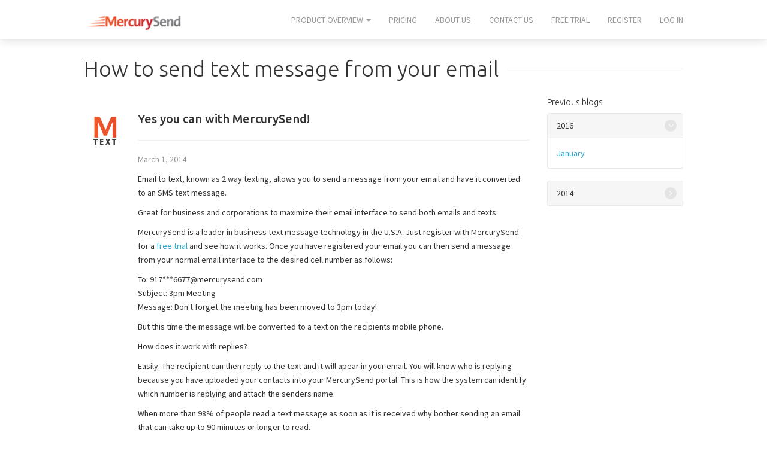

--- FILE ---
content_type: text/html; charset=utf-8
request_url: https://www.mercurysend.com/How-to-send-text-message-from-your-email.html
body_size: 11350
content:


<!DOCTYPE html>

<html xmlns="http://www.w3.org/1999/xhtml">
<head><meta charset="utf-8" /><meta name="viewport" content="width=device-width, initial-scale=1" /><link rel="shortcut icon" href="/favicon.ico" type="image/x-icon" /><link rel="icon" href="/favicon.ico" type="image/x-icon" /><title>
	How to send text message from your email | MercurySend
</title><link href="css/style.css" rel="stylesheet" /><link href="css/custom.css?v=1.0" rel="stylesheet" /><link href="css/print.css" rel="stylesheet" /><link href="fonts/font-awesome-4.0.3/css/font-awesome.min.css" rel="stylesheet" /><link href="css/animate.css" rel="stylesheet" /><link href="css/lightbox.css" rel="stylesheet" /><link href="//fonts.googleapis.com/css?family=Source+Sans+Pro:300,400,600,700" rel="stylesheet" type="text/css" /><link href="//fonts.googleapis.com/css?family=Ubuntu:300,400,500,700" rel="stylesheet" type="text/css" />

	<!-- HTML5 shim and Respond.js IE8 support of HTML5 elements and media queries -->
	<!--[if lt IE 9]>
	<script src="https://oss.maxcdn.com/libs/html5shiv/3.7.0/html5shiv.js"></script>
	<script src="https://oss.maxcdn.com/libs/respond.js/1.4.2/respond.min.js"></script>
	<![endif]-->

	<script src="../js/jquery-3.6.4.min.js"></script>

	
	


<meta property="og:image" content="http://www.mercurysend.com/img/logo_og.png" /><meta property="og:image:type" content="image/png" /><meta name="google-site-verification" content="F04F70oIhrlxXNqrxEDlN4iZq5xkPAD1TOgtgkP0kIw" /></head>
<body>
	<form name="aspnetForm" method="post" action="./How-to-send-text-message-from-your-email.html" id="aspnetForm">
<div>
<input type="hidden" name="__VIEWSTATE" id="__VIEWSTATE" value="K6Ocum3KrmXxyCOTxlMS3GT3FWSpwVlPFbrV5h5QNcjphpUi9rXJ09h0ZCXMG+yKvblwDGdFRnpF3gEAaLwuGqqN+WLLaafPerwZl1KPa7g=" />
</div>

<div>

	<input type="hidden" name="__VIEWSTATEGENERATOR" id="__VIEWSTATEGENERATOR" value="51FD0B3A" />
</div>
		<div class="navbar navbar-default navbar-fixed-top" role="navigation">
			<div class="container">
				<div class="navbar-header">
					<button type="button" class="navbar-toggle" data-toggle="collapse" data-target=".navbar-collapse">
						<span class="sr-only">Toggle navigation</span>
						<span class="icon-bar"></span>
						<span class="icon-bar"></span>
						<span class="icon-bar"></span>
					</button>

					<a class="navbar-brand" href="/">
						<img id="ctl00_ctl00_LogoControl" src="img/logo.png" alt="MercurySend Logo" style="border-width:0px;" /></a>
				</div>
				<div class="collapse navbar-collapse">
					<ul id="nav_menu" class="nav navbar-nav navbar-right">
						<li class="dropdown">
							<a href="#" class="dropdown-toggle" data-toggle="dropdown">Product overview <b class="caret"></b></a>
							<ul class="dropdown-menu">
								<li><a href="Web-to-text.html">Web to text</a></li>
								<li><a href="Email-to-text.html">Email to text</a></li>
								<li><a href="Api-to-text.html">API to text</a></li>
								<li><a href="Why-text-for-business.html">Why text?</a></li>
								<li><a href="How-can-text-be-used.html">How can text be used?</a></li>
								<li><a href="Frequently-asked-questions.html">FAQ</a></li>
							</ul>
						</li>
						<li>
							<a href="Pricing.html">Pricing</a>
						</li>
						<li>
							<a href="About-us.html" class="hidden-sm">About us</a>
						</li>
						<li>
							<a href="Contact-us.html" class="hidden-sm">Contact us</a>
						</li>
						<li>
							<a href="Free-trial.html">Free trial</a>
						</li>
						<li>
							<a href="Register.html">Register</a>
						</li>
						<li>
							<a href="Log-in.html">Log In</a>
						</li>
					</ul>
				</div>
			</div>
		</div>
	
		<div class="wrapper">
			
	<div class="container">
		<div class="row">
			<div class="col-sm-12">
				
				<h1 class="headline first-child"><span>How to send text message from your email</span></h1>

			</div>
		</div>
		
		 <div class="row">
			<div class="col-sm-9">
				<div class="blog">
					<img id="ctl00_ctl00_cphMain_BlogLogoControl" src="img/m_text.png" alt="M Text" style="border-width:0px;" />

					
					<div class="blog-desc">
						<h3>Yes you can with MercurySend!</h3>
						<hr />
						<p class="text-muted">March 1, 2014</p>
						<p>
							Email to text, known as 2 way texting, allows you to send a message from your email and have it converted to an SMS text message.
						</p>
						<p>
							Great for business and corporations to maximize their email interface to send both emails and texts.
						</p>
						<p>
							MercurySend is a leader in business text message technology in the U.S.A. Just register with MercurySend for a <a href="Free-trial.html">free trial</a> and see how it works. Once you have registered your email you can then send a message from your normal email interface to the desired cell number as follows:
						</p>
						<p>
							To: 917***6677@mercurysend.com<br />
							Subject: 3pm Meeting<br />
							Message: Don't forget the meeting has been moved to 3pm today!
						</p>
						<p>
							But this time the message will be converted to a text on the recipients mobile phone.
						</p>
						<p>
							How does it work with replies?
						</p>
						<p>
							Easily. The recipient can then reply to the text and it will apear in your email. You will know who is replying because you have uploaded your contacts into your MercurySend portal. This is how the system can identify which number is replying and attach the senders name.
						</p>
						<p>
							When more than 98% of people read a text message as soon as it is received why bother sending an email that can take up to 90 minutes or longer to read.
						</p>
					</div>

				</div>
			</div>

			<div class="col-sm-3">
				<h5>Previous blogs</h5>
				

		<div class="panel-group" id="accordion">
			<div class="panel panel-default">
				<div class="panel-heading">
					<a id="ctl00_ctl00_cphMain_BlogListRepeater_BlogRepeaterControl_ctl00_YearControl" data-toggle="collapse" data-parent="#accordion" href="#2016">2016</a>
				</div>

		
				<div id="2016" class="panel-collapse collapse in">
				
					<div class="panel-body">

			
						<a id="ctl00_ctl00_cphMain_BlogListRepeater_BlogRepeaterControl_ctl00_BlogsRepeaterControl_ctl01_BlogLinkControl" href="Customer-service-communications-using-MercurySend-text-message.html">January</a><br />
			
					</div>
				</div>
			

			</div>
		</div>

	

		<div class="panel-group" id="accordion">
			<div class="panel panel-default">
				<div class="panel-heading">
					<a id="ctl00_ctl00_cphMain_BlogListRepeater_BlogRepeaterControl_ctl01_YearControl" data-toggle="collapse" data-parent="#accordion" href="#2014" class="collapsed">2014</a>
				</div>

		
				<div id="2014" class="panel-collapse collapse">
				
					<div class="panel-body">

			
						<a id="ctl00_ctl00_cphMain_BlogListRepeater_BlogRepeaterControl_ctl01_BlogsRepeaterControl_ctl01_BlogLinkControl" href="Why-property-managers-are-using-text-message.html">July</a><br />
			
						<a id="ctl00_ctl00_cphMain_BlogListRepeater_BlogRepeaterControl_ctl01_BlogsRepeaterControl_ctl02_BlogLinkControl" href="How-to-solve-sending-and-reading-really-long-text-messages.html">June</a><br />
			
						<a id="ctl00_ctl00_cphMain_BlogListRepeater_BlogRepeaterControl_ctl01_BlogsRepeaterControl_ctl03_BlogLinkControl" href="Why-you-should-use-MercurySend-text-message-in-your-business.html">May</a><br />
			
						<a id="ctl00_ctl00_cphMain_BlogListRepeater_BlogRepeaterControl_ctl01_BlogsRepeaterControl_ctl04_BlogLinkControl" href="Hospitality-and-temp-staff-LOVE-MercurySend.html">April</a><br />
			
						<a id="ctl00_ctl00_cphMain_BlogListRepeater_BlogRepeaterControl_ctl01_BlogsRepeaterControl_ctl05_BlogLinkControl" href="How-to-send-text-message-from-your-email.html">March</a><br />
			
						<a id="ctl00_ctl00_cphMain_BlogListRepeater_BlogRepeaterControl_ctl01_BlogsRepeaterControl_ctl06_BlogLinkControl" href="Why-text-message-in-business-is-better.html">February</a><br />
			
						<a id="ctl00_ctl00_cphMain_BlogListRepeater_BlogRepeaterControl_ctl01_BlogsRepeaterControl_ctl07_BlogLinkControl" href="To-text-or-not-to-text.html">January</a><br />
			
					</div>
				</div>
			

			</div>
		</div>

	
			</div>
		</div>
	</div>

		</div>

		<footer>
			<div class="container">
				<div class="row">
					<div class="col-sm-4">
						<h4><i class="fa fa-map-marker text-red"></i> Contact Us</h4>
						<p>Do not hesitate to contact us if you have any questions or feature requests:</p>
						<p>
							1013 Centre Road<br />
							Suite 403-A<br />
							Wilmington, DE 19805<br />
							Phone: +1 347-791-6542<br />
							Email: <a href="mailto:support@mercurysend.com">support@mercurysend.com</a>
						</p>
					</div>
				
					<div class="col-sm-4">
						<h4><i class="fa fa-twitter-square text-red"></i> Follow us</h4>
						<div class="social social-lg">
							<ul class="list-inline">
								<li><a href="http://www.facebook.com/MercurySend" class="facebook" target="_blank"><i class="fa fa-facebook"></i></a></li>
								<li><a href="http://twitter.com/MercurySend" class="twitter" target="_blank"><i class="fa fa-twitter"></i></a></li>
								<li><a href="http://www.linkedin.com/company/mercurysend-llc" class="linkedin" target="_blank"><i class="fa fa-linkedin"></i></a></li>
								<li><a href="http://plus.google.com/116990688385847360744" class="google-plus" target="_blank"><i class="fa fa-google-plus"></i></a></li>
							</ul>
						</div>
					</div>

					<div class="col-sm-4">
						<h4><i class="fa fa-bell text-red"></i> Features and benefits</h4>
						<ul>
							<li>Always secure</li>
							<li>Immediate</li>
							<li>Reliable</li>
							<li>Save on time and costs</li>
							<li>Accessible anytime 24/7</li>
							<li>No contracts</li>
							<li>Management control interface</li>
						</ul>
					</div>
				</div>
			</div>
		</footer>

		<div class="container">
			<div class="row">
				<div class="col-sm-12">
					<div class="copyright">
						&copy; Copyright 2026 MercurySend. All Rights Reserved. <a href="pdf/MercurySend_Terms_and_Conditions.pdf">
			Terms and Conditions</a> - <a href="pdf/MercurySend_LLC_Privacy_Policy.pdf">Privacy
				Policy</a> - <a href="pdf/Service_Agreement_MercurySend.pdf">Service Level Agreement</a>
					</div>
				</div>
			</div>
		</div>

		<script src="../js/bootstrap.min.js"></script>
		<script src="../js/scrolltopcontrol.js"></script>
		<script src="../js/custom.js"></script>
		<script src="../js/menu.js"></script>

		<script>
			(function (i, s, o, g, r, a, m) {
				i['GoogleAnalyticsObject'] = r; i[r] = i[r] || function () {
					(i[r].q = i[r].q || []).push(arguments)
				}, i[r].l = 1 * new Date(); a = s.createElement(o),
				m = s.getElementsByTagName(o)[0]; a.async = 1; a.src = g; m.parentNode.insertBefore(a, m)
			})(window, document, 'script', '//www.google-analytics.com/analytics.js', 'ga');

			ga('create', 'UA-27648544-1', 'auto');
			ga('require', 'displayfeatures');
			ga('send', 'pageview');
		</script>
	</form>
</body>
</html>


--- FILE ---
content_type: text/css
request_url: https://www.mercurysend.com/css/custom.css?v=1.0
body_size: 700
content:
a.panel-body > ul.help-questions {
    list-style-type: disc;
    padding-left: 0;
    margin-left: 20px;
}

.panel-body > ul.help-questions > li {
    border-bottom: none;
}

.uses {
    margin-top: 0px;
}

.home-services a {
    text-decoration: none;
    color: white;
}

a.anchor {
    display: block;
    position: relative;
    top: -70px;
    visibility: hidden;
}

.feedback-o {
	margin: 20px 0 10px;
}

.feedback-o > div  {
	padding-left: 0px;
}

.feedback-o > div > p:before {
	border-top: none;
	border-left: none;
}

.feedback-o > div > p {
	color: #fff;
	border-radius: 4px;
	background-color: #DB432C;
}

.strong {
	font-weight: bold;
}

--- FILE ---
content_type: text/css
request_url: https://www.mercurysend.com/css/print.css
body_size: 129
content:
@media print {
	h1 {
		margin-top: 0px;
	}

	.wrapper {
		padding-top: 0px;
	}

	.navbar {
		display: none;
	}
}


--- FILE ---
content_type: text/plain
request_url: https://www.google-analytics.com/j/collect?v=1&_v=j102&a=88751112&t=pageview&_s=1&dl=https%3A%2F%2Fwww.mercurysend.com%2FHow-to-send-text-message-from-your-email.html&ul=en-us%40posix&dt=How%20to%20send%20text%20message%20from%20your%20email%20%7C%20MercurySend&sr=1280x720&vp=1280x720&_u=IGBAgEABAAAAACAAI~&jid=1935892654&gjid=1423695685&cid=2044987889.1769925549&tid=UA-27648544-1&_gid=2135458023.1769925549&_slc=1&z=2133860313
body_size: -451
content:
2,cG-PP7WGECWWJ

--- FILE ---
content_type: application/javascript
request_url: https://www.mercurysend.com/js/menu.js
body_size: 672
content:

$(document).ready(function () {
	$('ul#nav_menu').children('li').each(function (index) {
		var items = menuItems[index];
		var li = $(this);
		
		$(items).each(function (x) {
			if (document.URL.indexOf(items[x]) > -1) {
				li.addClass('active');
			}
			return;
		});
	});
});

var menuItems = [['Email-to-text.html','Web-to-text.html','Api-to-text.html','Why-text-for-business.html','How-can-text-be-used.html','Frequently-asked-questions.html','Api-Documentation.html'], ['Pricing.html'], ['About-us.html'], ['Contact-us.html', 'Contact-us-complete.html'], ['Free-trial.html','Free-trial-complete.html'],['Register.html', 'Register-complete.html']];